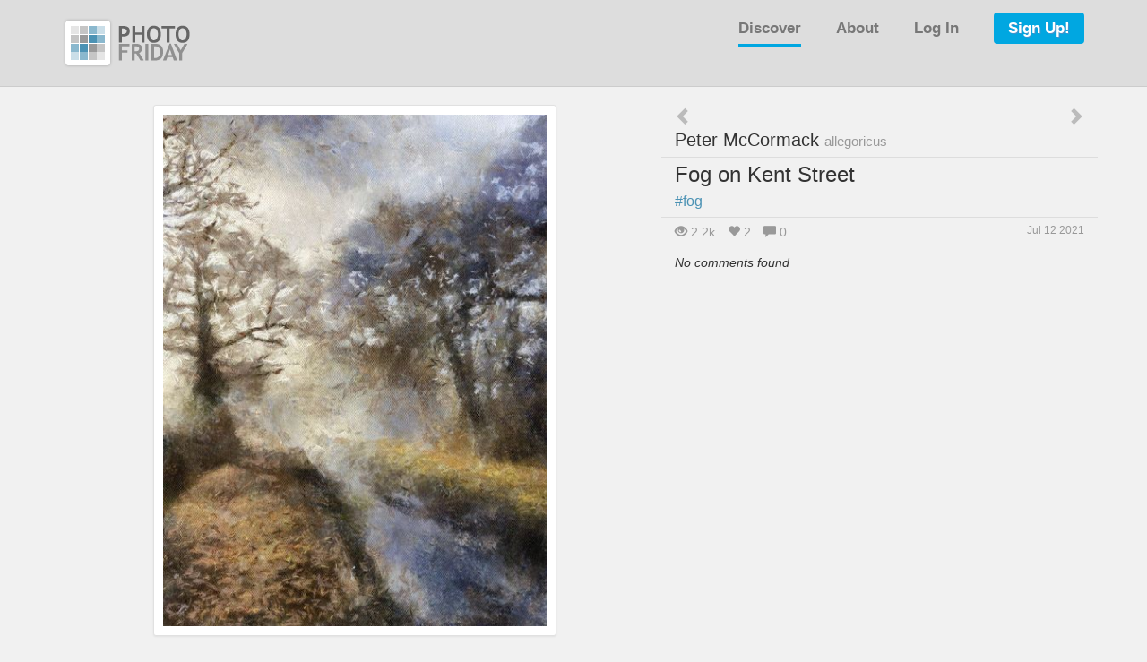

--- FILE ---
content_type: text/html
request_url: https://www.photofriday.com/allegoricus/11727/newest_first
body_size: 3762
content:

<!DOCTYPE html>
<html lang="en">
<head>
<meta charset="utf-8">
<meta http-equiv="X-UA-Compatible" content="IE=edge">
<meta name="viewport" content="width=device-width, initial-scale=1">
<!-- The above 3 meta tags *must* come first in the head; any other head content must come *after* these tags -->
<meta name="description" content="">
<meta name="author" content="">
<link rel="icon" href="/favicon.ico">

<title>Photo Friday: allegoricus - &quot;Fog on Kent Street&quot;</title>


<link href="https://s3.amazonaws.com/s3-site.photofriday.com/css/bootstrap.min.css" rel="stylesheet">
<link href="https://s3.amazonaws.com/s3-site.photofriday.com/css/core.css" rel="stylesheet">

<link href="https://s3.amazonaws.com/s3-site.photofriday.com/css/glyphicons.css" rel="stylesheet">

<script src="https://ajax.googleapis.com/ajax/libs/jquery/1.11.2/jquery.min.js"></script>
<script src="https://s3.amazonaws.com/s3-site.photofriday.com/js/bootstrap.min.js"></script>

<!-- IE10 viewport hack for Surface/desktop Windows 8 bug -->
<script src="https://s3.amazonaws.com/s3-site.photofriday.com/js/ie10-viewport-bug-workaround.js"></script>



<script type="text/javascript">
$(document).ready(function () {
	$('[data-toggle="offcanvas"]').click(function () {
		$('.row-offcanvas').toggleClass('active');
		$('#slide-menu').toggleClass('glyphicon-menu-hamburger');
		$('#slide-menu').toggleClass('glyphicon-remove');
	});

	$('.oc-item').click(function() {
		$('.row-offcanvas').toggleClass('active');
		$('#slide-menu').toggleClass('glyphicon-menu-hamburger');
		$('#slide-menu').toggleClass('glyphicon-remove');
	});
});
</script>



<script type="text/javascript">
$(document).ready(function() {

	var cc = "/ajax/cc/11727/GcyjcF07hLLwyoYRMCW31mvvomPAOqmx/0fb5ae0d0aa3f9a03633063e059fbe6100cd7eccb0db9cb9baaf43ea37696fc85c850c6c21a84ad2604d794db807613efb9fa630a0e047ec1d14366d33b12a58";

	function numberFormat(x) {
		return x.toString().replace(/\B(?=(\d{3})+(?!\d))/g, ",");
	}


	$("#add_comment").click(function(event) {
		event.preventDefault();

		$("#comment_form").slideToggle(50, function() {
			$("#comment_textarea").focus();
		});
		$("#add_comment").hide();
	});

	$("#comment_cancel").click(function(event) {
		event.preventDefault();

		$("#comment_form").hide();
		$("#add_comment").show();
	});

	$("#comment_form").bind("change keyup", function() {

		var length = $("#comment_textarea").val().length;
		if (length > 0) {
			$("#comment_post").removeClass("disabled");
			$("#comment_post").removeAttr("disabled");
		} else {
			$("#comment_post").addClass("disabled");
			$("#comment_post").addAttr("disabled");
		}
	});

	$("body").on("click", "#comment_post", function(event) {
		event.preventDefault();

		var this_form = $("#comment_form");
		var form_data = this_form.serialize() + "&comment_post=submit";
		var container = $("#comments_stack");
		var form_url  = this_form.attr("action");

		$.ajax({
			type: "POST",
			url: form_url,
			data: form_data,
			success: function(data) {
				container.html(data);
				$.get(cc, function(data) {
					$("#comment_count").html(data);
				});
				$("#comment_cancel").click();
				$("#comment_textarea").val("");
				$("#comment_post").addClass("disabled");
				$("#comment_post").addAttr("disabled");
			},
			dataType: "html"
		});
	});


	$("body").on("click", ".more_comments", function(event) {
		event.preventDefault();

		var script           = $(this).attr('href');
		var container        = $("#comments_stack");
		var button_container = $(this).parent();

		$.ajax({
			url: script,
			cache: true,
			success: function(data) {
				button_container.remove();
				container.append(data);
			}
		});

		return false;
	});





	$("body").on("click", ".del_comment", function(event) {
		event.preventDefault();

		var this_id = $(this).attr("id");
		var this_target = $("#control_" + this_id);
		this_target.slideToggle(50);
	});

	$("body").on("click", ".cancel_d", function(event) {
		event.preventDefault();

		var this_target = $(this).parent();
		this_target.slideToggle(50);
	});

	$("body").on("click", ".delete_d", function(event) {
		event.preventDefault();

		var script     = $(this).attr('href');
		var target_div = $(this).parent().parent();

		$.ajax({
			url: script,
			cache: true,
			success: function(data) {
				if (data == "deleted") {
					target_div.remove();
					$.get(cc, function(data) {
						$("#comment_count").html(data);
					});
				} else {
					target_div.append(data);
				}
			}
		});

		return false;
	});





	$(".btn-flag").click(function(event) {
		event.preventDefault();

		$(".btn-flag").removeClass("btn-warning");
		$(".btn-flag").addClass("btn-default");

		$(this).addClass("btn-warning");

		$("#flag_send").removeClass("disabled");
		$("#flag_send").removeAttr("disabled");
	});



	$(".heart").click(function(event) {
		event.preventDefault();
		var script = $(this).attr('href');

		var heart_count = $("#heart_count").data("heartcount");
		var new_heart_count;
		var new_heart_count_formatted;

		$.ajax({
			url: script,
			cache: true,
			success: function(data) {
				if (data == "added") {
					$(".heart").removeClass("empty_heart");
					$(".heart").addClass("full_heart");
					$(".heart").prop('title', 'Unheart this!');

					new_heart_count           = heart_count + 1;
					new_heart_count_formatted = numberFormat(new_heart_count);

					$("#heart_count").data("heartcount", new_heart_count);
					$("#heart_count").text(new_heart_count_formatted);

				} else if (data == "deleted") {
					$(".heart").removeClass("full_heart");
					$(".heart").addClass("empty_heart");
					$(".heart").prop('title', 'Heart this!');

					new_heart_count           = heart_count - 1;
					new_heart_count_formatted = numberFormat(new_heart_count);

					$("#heart_count").data("heartcount", new_heart_count);
					$("#heart_count").text(new_heart_count_formatted);

				}
			}
		});

		return false;
	});



	$("#follow").click(function(event) {
		event.preventDefault();
		var script = $(this).attr('href');
		var sn     = "allegoricus";

		$.ajax({
			url: script,
			cache: true,
			success: function(data) {
				if (data == "added") {
					$("#follow").removeClass("btn-pf-follow");
					$("#follow").addClass("btn-pf-following");

					$("#follow").prop('title', 'Stop following ' + sn);
					$("#follow_action").html('Following');
				} else if (data == "deleted") {
					$("#follow").removeClass("btn-pf-following");
					$("#follow").addClass("btn-pf-follow");

					$("#follow").prop('title', 'Start following ' + sn);
					$("#follow_action").html('Follow');
				}
			}
		});

		return false;
	});



	$(".offsite_link_button").click(function(event) {
		event.preventDefault();
		$("#offsite_link_div").slideToggle(50);
	});


	$("body").on("click", ".modal_help", function(event) {
		event.preventDefault();
		var this_data_url = $(this).data("url");

		$.ajax({
			url: this_data_url,
			cache: false,
			success: function(data) {
				$("#help_stage").html(data);
			},
			error: function(data) {
				$("#help_stage").html("<strong>Error:</strong> Could not reach script.");
			}
		});

	});

});
</script>



<!-- HTML5 shim and Respond.js for IE8 support of HTML5 elements and media queries -->
<!--[if lt IE 9]>
	<script src="https://oss.maxcdn.com/html5shiv/3.7.2/html5shiv.min.js"></script>
	<script src="https://oss.maxcdn.com/respond/1.4.2/respond.min.js"></script>
<![endif]-->

</head>

<body>


<div class="head_space">
	<div class="container">
		<div class="row row-offcanvas row-offcanvas-right">

			<div class="col-xs-12">
				<p class="pull-right visible-xs"><button type="button" class="btn btn-primary btn-hamburger" data-toggle="offcanvas"><span id="slide-menu" class="glyphicon glyphicon-menu-hamburger"></span></button></p>
				<a href="/"><img alt="Photo Friday" src="/img/pf_logo.png" width="142" height="56"></a>
				<div class="head_nav hidden-xs">
					<a class="active" href="/discover/all_challenges">Discover</a>
					<a href="/info/about">About</a>
					<a href="/account/login">Log In</a>
					<a href="/account/register" class="special">Sign Up!</a>
				</div>
			</div>

			<div class="col-xs-6 col-sm-3 sidebar-offcanvas hidden-sm hidden-md hidden-lg off-canvas-menu" id="sidebar">
				<div class="list-group">
					<a href="/" class="oc-item list-group-item">Home</a>
					<a href="/discover/all_challenges" class="oc-item list-group-item active">Discover</a>
					<a href="/info/about" class="oc-item list-group-item">About</a>
					<a href="/account/login" class="oc-item list-group-item">Log In</a>
					<a href="/account/register" class="oc-item list-group-item special">Sign Up!</a>
				</div>
			</div><!--/.sidebar-offcanvas-->

		</div><!-- /.row -->
	</div><!-- /.container -->
</div> <!-- /.head_space -->


<!-- Modal -->
<div class="modal fade" id="help_modal" tabindex="-1" role="dialog" aria-labelledby="help_modal_label">
	<div class="modal-dialog" role="document">
		<div class="modal-content">

			<div class="modal-header">
				<button type="button" class="close" data-dismiss="modal" aria-label="Close"><span aria-hidden="true">&times;</span></button>
				<h4 class="modal-title" id="help_modal_label"><a href="/help/list_all_topics">All Help Topics <span class="glyphicon glyphicon-chevron-right"></span></a></h4>
			</div>

			<div class="modal-body" id="help_stage"></div>

			<div class="modal-footer">
				<button type="button" class="btn btn-default" data-dismiss="modal">Close</button>
			</div>

		</div>
	</div>
</div>


<div class="body_space">
	<div class="container">




		<div class="row">
			<div class="col-xs-12 col-lg-7 img_large_container">

				<img src="https://s3.amazonaws.com/s3-photos.photofriday.com/4b/4f/d7/hG_339_4b4fd7e67211b27cea723d69e826601d_large.jpg" class="large" width="450" height="600" />

				<div class="row" style="margin-top: 10px;">
					<div class="col-xs-3 text-center wide_hide">
<span class="seq_nav" title="Newer images in allegoricus's archive"><a href="/allegoricus/13291/newest_first"><span class="glyphicon glyphicon-chevron-left"></span></a></span>
					</div>
					<div class="col-xs-2 text-center">

					</div>
					<div class="col-xs-2 text-center">

					</div>
					<div class="col-xs-2 text-center">

					</div>
					<div class="col-xs-3 text-center wide_hide">
<span class="seq_nav" title="Older images in allegoricus's archive"><a href="/allegoricus/7957/newest_first"><span class="glyphicon glyphicon-chevron-right"></span></a></span>
					</div>
				</div>


			</div>

			<div class="col-xs-12 col-lg-5 description_large_container">


				<div class="row wide_show">
					<div class="col-xs-6 text-left seq_nav_sm">
<span class="seq_nav" title="Newer images in allegoricus's archive"><a href="/allegoricus/13291/newest_first"><span class="glyphicon glyphicon-chevron-left"></span></a></span>
					</div>
					<div class="col-xs-6 text-right seq_nav_sm">
<span class="seq_nav" title="Older images in allegoricus's archive"><a href="/allegoricus/7957/newest_first"><span class="glyphicon glyphicon-chevron-right"></span></a></span>
					</div>
				</div>

				<div class="row" style="border-bottom: 1px solid #DDD; padding-bottom: 6px; margin-bottom: 6px;">
					<div class="col-xs-12 screenname"><a href="/allegoricus">Peter McCormack <span class="sm_screenname">allegoricus</span></a></div>
				</div>

				<div class="perm_photo_title">Fog on Kent Street</div>
				<div class="perm_photo_description"><a href="/tagged/fog">#fog</a></div>
				<div class="row" style="border-top: 1px solid #DDD; padding-top: 6px; margin-top: 6px;">
					<div class="col-xs-8" style="color: #999;">
						<span style="margin-right: 10px;"><span class="glyphicon glyphicon-eye-open"></span> 2.2k</span>
						<span style="margin-right: 10px;"><span class="glyphicon glyphicon-heart"></span> <span id="heart_count" data-heartcount="2">2</span></span>
						<span style=""><span class="glyphicon glyphicon-comment"></span> <span id="comment_count">0</span></span>
					</div>
					<div class="col-xs-4 text-right">
						<div style="color: #999; font-size: 12px;" title="Mon Jul 12, 2021 at 01:34AM PDT">Jul 12 2021</div>
					</div>
				</div>
				<div id="comment_control" style="margin-top: 1em; margin-bottom: 1em;">





				</div>
				<div id="comments_stack">

<p><em>No comments found</em></p>


				</div>

			</div>
		</div>




	</div> <!-- /container -->
</div> <!-- /.body_space -->


<div class="foot_space">
	<div class="container">

		<div class="row">
			<div class="col-xs-12 col-md-8 col-md-offset-2">

				<div class="row foot_menu_row text-center">
					<div class="col-xs-12 col-sm-4 col-sm-offset-2">
						<div class="foot_menu"><a href="/info/about">ABOUT</a></div>
						<div class="foot_menu"><a href="/help/list_all_topics">HELP</a></div>
						<div class="foot_menu"><a href="/info/terms">TERMS OF SERVICE</a></div>
						<div class="foot_menu"><a href="/info/privacy">PRIVACY POLICY</a></div>
						<div class="foot_menu"><a target="_blank" href="https://groups.google.com/forum/#!forum/photo-friday-announcements/join">WEEKLY NEWSLETTER</a></div>
					</div>
					<div class="col-xs-12 col-sm-4">
						<div class="foot_menu"><a href="/contact/us">CONTACT US</a></div>
						<div class="foot_menu"><a href="/info/blog">ANNOUNCEMENTS</a></div>
						<div class="foot_menu"><a href="/info/calibrate">MONITOR CALIBRATION</a></div>
						<div class="foot_menu"><a href="/help/copyright">COPYRIGHT VIOLATION</a></div>
					</div>
				</div>

				<div class="row">
					<div class="col-xs-12 text-center">
						&copy; 2002-2026 Photo Friday.  All Rights Reserved.<br />
Member-contributed content copyright its creator.

					</div>
				</div>

			</div>
		</div>

	</div>
</div> <!-- /.foot_space -->


</body>
</html>